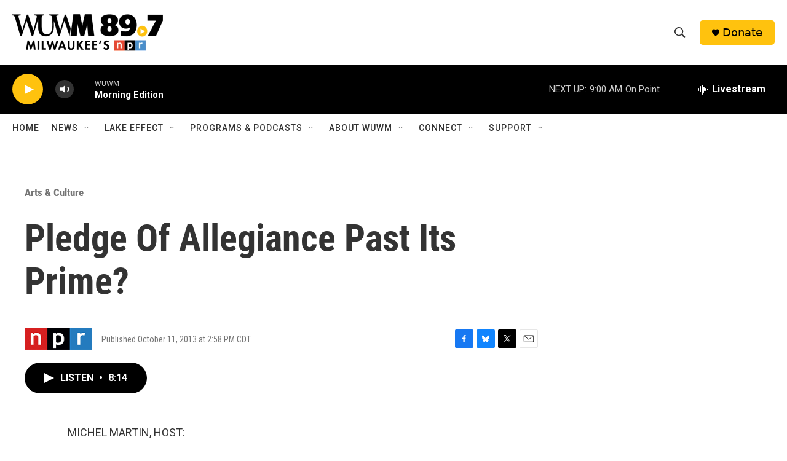

--- FILE ---
content_type: text/html; charset=utf-8
request_url: https://www.google.com/recaptcha/api2/aframe
body_size: 269
content:
<!DOCTYPE HTML><html><head><meta http-equiv="content-type" content="text/html; charset=UTF-8"></head><body><script nonce="VCKQkl72HoaWB4yKVxYiRg">/** Anti-fraud and anti-abuse applications only. See google.com/recaptcha */ try{var clients={'sodar':'https://pagead2.googlesyndication.com/pagead/sodar?'};window.addEventListener("message",function(a){try{if(a.source===window.parent){var b=JSON.parse(a.data);var c=clients[b['id']];if(c){var d=document.createElement('img');d.src=c+b['params']+'&rc='+(localStorage.getItem("rc::a")?sessionStorage.getItem("rc::b"):"");window.document.body.appendChild(d);sessionStorage.setItem("rc::e",parseInt(sessionStorage.getItem("rc::e")||0)+1);localStorage.setItem("rc::h",'1769000915885');}}}catch(b){}});window.parent.postMessage("_grecaptcha_ready", "*");}catch(b){}</script></body></html>